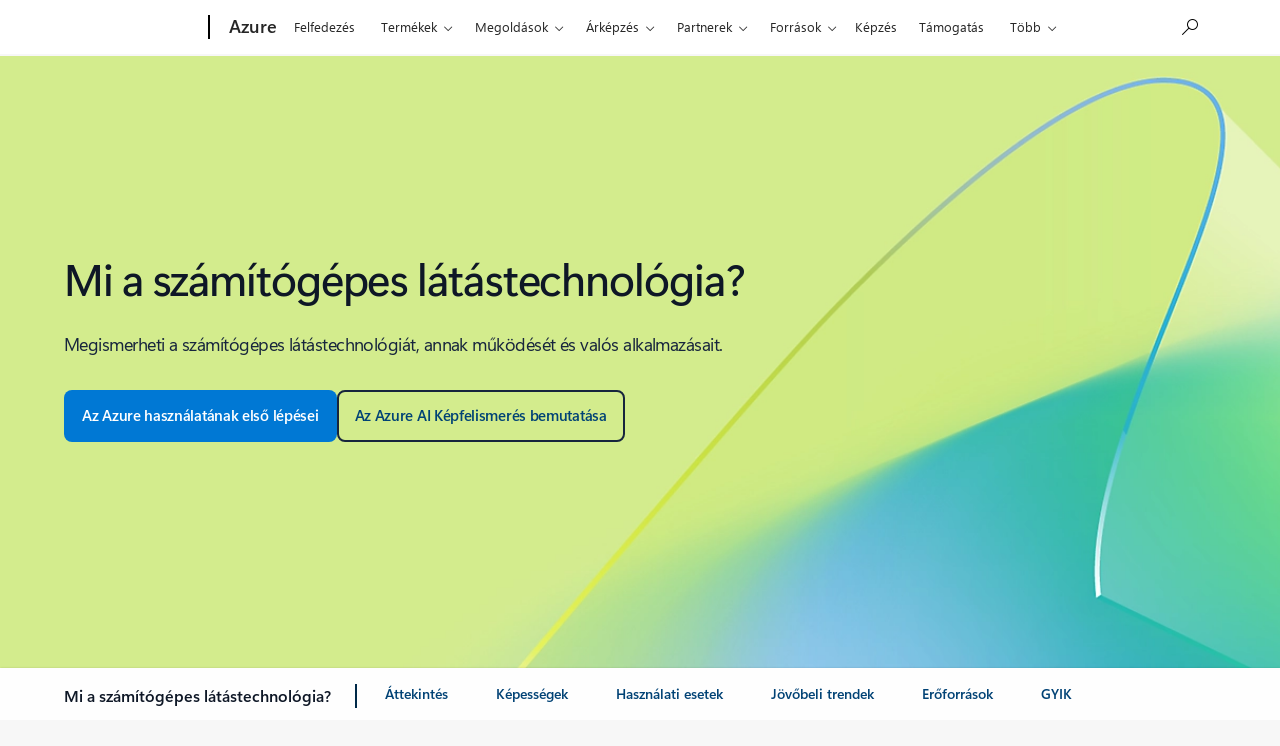

--- FILE ---
content_type: application/javascript;charset=utf-8
request_url: https://azure.microsoft.com/acom/etc.clientlibs/onecloud/clientlibs/reimagine/clientlib-reimagine-base.ACSHASH92086374c4d8b656871df44219c5b765.min.js
body_size: 2591
content:
(function() {
    "use strict";

    var $uhfSkipToMain = $("#uhfSkipToMain");
    var $acomHeaderSkipToMain = $(".azure-skip-nav");
    var href = "";
    if($uhfSkipToMain.length) {
        href = $uhfSkipToMain.data("href");
        href = href && href.replace("#", "") || "mainContent";
    } else if($acomHeaderSkipToMain.length) {
        href = $acomHeaderSkipToMain[0].getAttribute("href");
        href = href && href.replace("#", "") || "main";
    }

    $('.microsoft-template-layout-container').attr("id", href);
})();
// This function replaces popover data-island tags insertd in RTE via the popover plugin
(function () {
    if (!window || !window.ocrReimagine) {
        return;
    }

    window.ocrReimagine.PopoverRichTextPlugin = new class {
        popoverRichTextMountSelector = '.popover-rte-mount';
        popoverMountSelector = '[data-mount="popover"]';

        isPopoverComponentEnabled() {
            return !!(window.mwf?.Popover);
        }

        isIconComponentEnabled() {
            return !!(window.ocrReimagine?.Icon?.getInstances());
        }

        /**
         * Initialize popover elements with the class 'popover-rte-mount' by looking up inside the target element or entire document.
         */
        initializePopoverRichTextPlugin() {
            if (!this.isPopoverComponentEnabled()) {
                return;
            }

            // Get all popover rich text elements.
            const popoverRichTextElements = this.getPopoverRichTextElements();

            if (!popoverRichTextElements) {
                return;
            }

            // Create a custom template for each popover rich text element.
            this.createPopoverRichTextTemplate(popoverRichTextElements);

            // Initialize popovers for elements with the attribute 'data-mount="popover"'.
            this.initializePopoverComponent();

            // Remove popover instances that are no longer in the DOM.
            // this.cleanupInstances();
        }

        /**
         * Initialize popovers for elements with the attribute 'data-mount="popover"'.
         * For each matching element, create a new Popover instance and add it to the list of instances.
         */
        initializePopoverComponent() {
            // Get existing popover instances.
            const popoverInstances = window.mwf.Popover.getInstances() || [];
            // Get all popover mount elements.
            const popoverMounts = this.getPopoverMountElements();

            if (!popoverMounts) {
                return;
            }

            // For each popover mount element, create a new Popover instance and add it to the list of instances.
            popoverMounts.forEach((popoverMount) => {
                const popoverId = popoverMount.id;
                const popoverInstance = popoverInstances.find((instance) => instance.el.id === popoverId);

                if (!popoverInstance) {
                    new window.mwf.Popover({ el: popoverMount });
                }
            });
        }

        /**
         * Removes popover instances that are no longer in the DOM.
         */
        cleanupInstances() {
            // Get existing popover instances.
            const popoverInstances = window.mwf.Popover.getInstances() || [];

            let instanceCount = popoverInstances.length;
            while (instanceCount--) {
                try {
                    const instance = popoverInstances[instanceCount];
                    const popoverId = instance?.el?.id;

                    // Skip if popover ID is not available.
                    if (!popoverId) {
                        continue;
                    }

                    const popoverMountedElement = document.getElementById(popoverId);

                    // Remove the instance if the popover mount element is no longer in the DOM.
                    if (!popoverMountedElement) {
                        instance.remove();
                    }

                    // Find duplicate instances within the list of instances.
                    const duplicateInstances = popoverInstances.filter((item) => item.el.id === popoverId);

                    // Remove the duplicate instances.
                    if (duplicateInstances.length > 1) {
                        duplicateInstances.forEach((item, index) => {
                            if (index > 0) {
                                item.remove();
                            }
                        });
                    }
                }
                catch (e) {
                }
            }
        }

        /**
         * Gets all popover rich text elements.
         * 
         * @returns {NodeListOf<Element>} List of all popover rich text elements.
         */
        getPopoverRichTextElements() {
            return document.querySelectorAll(this.popoverRichTextMountSelector);
        }

        /**
         * Gets all popover mount elements.
         * 
         * @returns {NodeListOf<Element>} List of all popover mount elements.
         */
        getPopoverMountElements() {
            return document.querySelectorAll(this.popoverMountSelector);
        }

        /**
         * For each element, replaces it with a custom template and initialize an Icon object if enabled.
         * 
         * @param {NodeListOf<Element>} popoverRichTextElements 
         */
        createPopoverRichTextTemplate(popoverRichTextElements) {
            popoverRichTextElements.forEach((element) => {
                const id = this.getUniqueId();
                const text = element.getAttribute('data-text');
                const description = element.getAttribute('data-description');
                const screenReaderText = element.getAttribute('data-screenReaderText');
                const template = document.createRange().createContextualFragment(this.getPopoverTemplate(text, description, screenReaderText, id));

                // Replace the current popover element with the custom template.
                element.replaceWith(template);

                // Check if Icon is enabled and if there are Icon instances available.
                if (this.isIconComponentEnabled()) {
                    this.initializeIconObjects(id);
                }
            });
        }

        /**
         * Initializes an Icon object for a specified HTML element with the given ID and adds it to the list of instances.
         * @param {string} id - The ID of the HTML element to which the Icon object will be attached.
         * @returns {void}
         */
        initializeIconObjects(id) {
            const element = document.getElementById(id);

            if (!element) {
                return;
            }

            // Create a new Icon instance.
            new window.ocrReimagine.Icon({ el: element });
        }

        /**
         * Generates a version 4 UUID (Universally Unique Identifier).
         * @returns {string} A randomly generated version 4 UUID.
         */
        getUniqueId() {
            return crypto.randomUUID() ||
                ([1e7] + -1e3 + -4e3 + -8e3 + -1e11).replace(/[018]/g, c =>
                    (c ^ crypto.getRandomValues(new Uint8Array(1))[0] & 15 >> c / 4).toString(16)
                );
        }

        /**
         * Generates HTML for a popover element with optional text, description, and screen reader text.
         * 
         * @param {string | null} text - The text content to display within the popover.
         * @param {string | null} description - The description of the popover.
         * @param {string | null} screenReaderText - The screen reader text for accessibility (optional).
         * @param {string} id - A unique identifier for the popover element.
         * @returns {string} The HTML markup for the popover element.
         */
        getPopoverTemplate(text, description, screenReaderText, id) {
            let textElement = '';

            if (text) {
                textElement = `<span class="popover__label">${text}</span>`
            }

            return `
            <span class="popover__content">
                ${textElement}
    
                <button class="popover__info" id="${id}" aria-controls="popover-window-${id}" data-mount="popover" data-placement="right" aria-expanded="false" aria-haspopup="dialog" aria-label="${screenReaderText ?? ''}">
                    <div class="ocr-icon ocr-icon--size-xs ocr-icon-svg--info-filled" aria-hidden="true" role="presentation">
                        <svg viewBox="0 0 24 24" xmlns="http://www.w3.org/2000/svg" role="img" alt="">
                            <title class="sr-only">${screenReaderText ?? ''}</title>
                            <path></path>
                            <path></path>
                        </svg>
                    </div>
                </button>
            
                <div class="popover fade popover__card" id="popover-window-${id}" role="dialog" aria-labelledby="${id}">
                    <div>
                        <p class="popover__card-body m-0 x-small">${description ?? ''}</p>
                    </div>
                </div>
            </span>
    
            <style>
                .ocr-icon > svg > path {
                    d: path(var(--icon-svg-path));
                }
                /* this is specific to comment-note svg and the only instance of using 2 paths */
                .ocr-icon-svg--comment-note svg > path:nth-child(2) {
                    d: path(var(--icon-svg-path-2));
                }
            </style>
            `;
        }
    }

    document.addEventListener('DOMContentLoaded', () => {
        try {
            window.ocrReimagine.PopoverRichTextPlugin.initializePopoverRichTextPlugin();
        } catch (e) {
        }
    });
}());

--- FILE ---
content_type: image/svg+xml
request_url: https://cdn-dynmedia-1.microsoft.com/is/content/microsoftcorp/acom_social_icon_youtube?scl=1
body_size: 229
content:
<svg aria-hidden="true" role="presentation" data-slug-id="youtube-icon" xmlns="http://www.w3.org/2000/svg" viewBox="0 0 24 24">
<path fill-rule="evenodd" clip-rule="evenodd" d="M21.38 4.52a3.02 3.02 0 012.12 2.14c.5 1.9.5 5.85.5 5.85s0 3.94-.5 5.84a3.02 3.02 0 01-2.12 2.14C19.5 21 12 21 12 21s-7.5 0-9.38-.5A3.02 3.02 0 01.5 18.34C0 16.45 0 12.5 0 12.5s0-3.94.5-5.84a3.02 3.02 0 012.12-2.14C4.5 4 12 4 12 4s7.5 0 9.38.5zm-5.56 7.99l-6.27 3.58V8.92l6.27 3.59z"></path>
</svg>